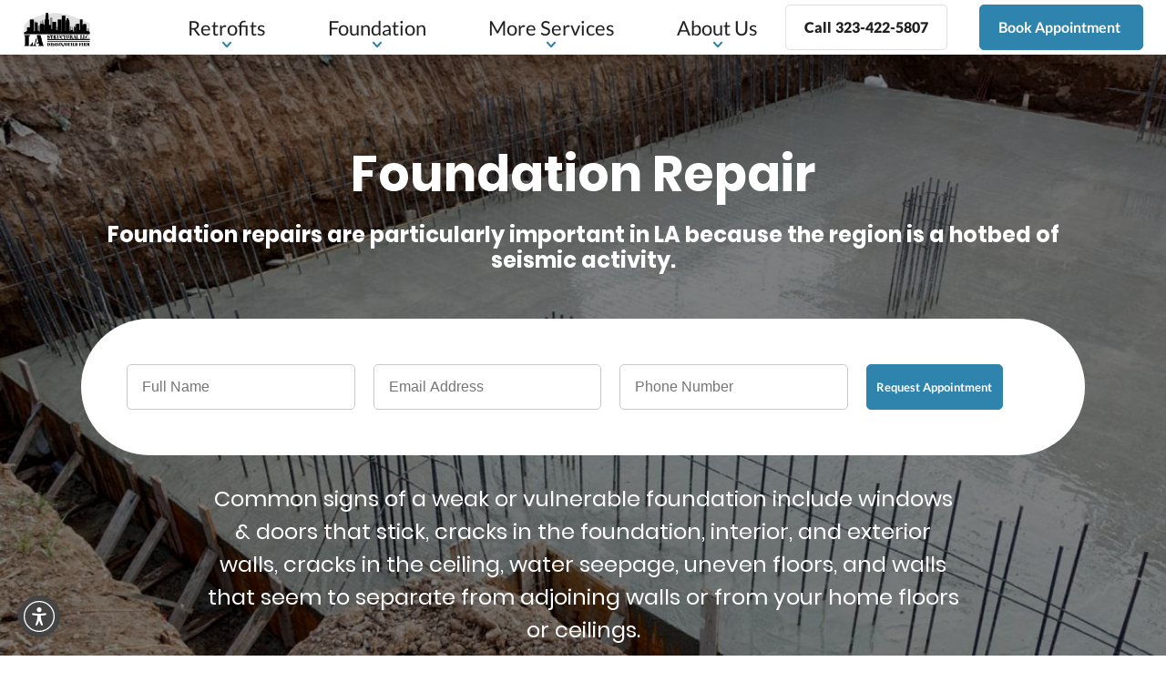

--- FILE ---
content_type: image/svg+xml
request_url: https://www.la-structural.com/assets/img/arrow-right.svg
body_size: 242
content:
<svg width="30" height="20" viewBox="0 0 30 20" fill="none" xmlns="http://www.w3.org/2000/svg">
<path d="M29.7251 10.8686C29.7251 10.8519 29.7412 10.8519 29.7412 10.8352C29.7574 10.8186 29.7736 10.7853 29.7898 10.7519C29.7898 10.7353 29.8059 10.7353 29.8059 10.7186C29.8221 10.6853 29.8383 10.6686 29.8545 10.6353C29.8545 10.6353 29.8544 10.6186 29.8706 10.6186C29.8868 10.5853 29.903 10.552 29.9191 10.5186V10.502C29.9353 10.4687 29.9515 10.4353 29.9515 10.3853V10.3687C29.9677 10.3353 29.9677 10.302 29.9838 10.252C29.9838 10.2354 29.9838 10.2354 29.9838 10.2187C29.9838 10.1854 30 10.1521 30 10.1187C30 10.0687 30 10.0354 30 9.98542C30 9.93543 30 9.9021 30 9.85211C30 9.81879 29.9838 9.78546 29.9838 9.75214C29.9838 9.73547 29.9838 9.73547 29.9838 9.71881C29.9838 9.68548 29.9677 9.63549 29.9515 9.60217V9.5855C29.9353 9.55218 29.9353 9.51885 29.9191 9.46886V9.4522C29.903 9.41887 29.8868 9.38554 29.8706 9.35222C29.8706 9.35222 29.8706 9.33556 29.8545 9.33556C29.8383 9.30223 29.8221 9.28557 29.8059 9.25224C29.8059 9.23558 29.7898 9.23558 29.7898 9.21891C29.7736 9.18559 29.7574 9.16892 29.7412 9.15226C29.7412 9.1356 29.7251 9.1356 29.7251 9.11893C29.7089 9.08561 29.6765 9.06894 29.6604 9.03562L29.6442 9.01895L21.2183 0.387419C20.717 -0.12914 19.8922 -0.12914 19.3908 0.387419C18.8895 0.903978 18.8895 1.7538 19.3908 2.27036L25.6011 8.66903H1.2938C0.58221 8.66903 0 9.2689 0 10.0021C0 10.7353 0.58221 11.3351 1.2938 11.3351H25.6011L19.3908 17.7338C18.8895 18.2504 18.8895 19.1002 19.3908 19.6167C19.6496 19.8834 19.973 20 20.3127 20C20.6361 20 20.9757 19.8667 21.2345 19.6167L29.6604 10.9352C29.6604 10.9186 29.6927 10.9019 29.7251 10.8686Z" fill="#2f84ad"/>
</svg>


--- FILE ---
content_type: image/svg+xml
request_url: https://www.la-structural.com/assets/img/star-white.svg
body_size: 209
content:
<?xml version="1.0" encoding="utf-8"?>
<!-- Generator: Adobe Illustrator 23.0.4, SVG Export Plug-In . SVG Version: 6.00 Build 0)  -->
<svg version="1.1" id="Layer_1" xmlns:svgjs="http://svgjs.com/svgjs"
	 xmlns="http://www.w3.org/2000/svg" xmlns:xlink="http://www.w3.org/1999/xlink" x="0px" y="0px" viewBox="0 0 24 24"
	 style="enable-background:new 0 0 24 24;" xml:space="preserve">
<style type="text/css">
	.st0{fill:#FFFFFF;}
</style>
<title>Exported from Streamline App (https://app.streamlineicons.com)</title>
<g transform="matrix(1,0,0,1,0,0)">
	<path class="st0" d="M23.6,8.7c-0.2-0.6-0.8-1-1.4-1h-6.1c-0.2,0-0.4-0.1-0.5-0.3l-2.2-6.2c-0.3-0.8-1.2-1.2-1.9-0.9
		c-0.4,0.2-0.7,0.5-0.9,0.9l0,0L8.4,7.4C8.3,7.6,8.2,7.7,7.9,7.7H1.9C1,7.7,0.3,8.4,0.3,9.2c0,0.4,0.2,0.9,0.5,1.2l5.2,4.3
		c0.2,0.1,0.2,0.3,0.2,0.5L4,21.8c-0.3,0.8,0.2,1.6,0.9,1.9c0.5,0.2,1,0.1,1.4-0.2l5.3-3.9c0.2-0.1,0.4-0.1,0.6,0l5.3,3.9
		c0.7,0.5,1.6,0.3,2.1-0.3c0.3-0.4,0.4-0.9,0.2-1.4l-2.2-6.5c-0.1-0.2,0-0.4,0.2-0.5l5.2-4.3C23.6,10,23.8,9.3,23.6,8.7z"/>
</g>
</svg>


--- FILE ---
content_type: image/svg+xml
request_url: https://www.la-structural.com/assets/img/arrow-down.svg
body_size: -2
content:
<?xml version="1.0" encoding="utf-8"?>
<!-- Generator: Adobe Illustrator 22.1.0, SVG Export Plug-In . SVG Version: 6.00 Build 0)  -->
<svg version="1.1" id="Layer_1" xmlns:svgjs="http://svgjs.com/svgjs"
	 xmlns="http://www.w3.org/2000/svg" xmlns:xlink="http://www.w3.org/1999/xlink" x="0px" y="0px" viewBox="0 0 16 16"
	 style="enable-background:new 0 0 16 16;" xml:space="preserve">
<style type="text/css">
	.st0{fill:#2f84ad;}
</style>
<title>Exported from Streamline App (https://app.streamlineicons.com)</title>
<path class="st0" d="M15.4,3.2c-0.7-0.6-1.7-0.5-2.3,0.2L8,9.2L2.9,3.4C2.4,2.8,1.4,2.7,0.6,3.2C0.3,3.5,0.1,3.9,0,4.3
	c0,0.5,0.1,0.9,0.4,1.3l6.1,6.9c0.3,0.4,0.9,0.7,1.5,0.7c0.5,0,1-0.2,1.4-0.6l6.1-6.9l0.1-0.1C16.2,4.9,16.1,3.9,15.4,3.2z"/>
</svg>


--- FILE ---
content_type: application/javascript
request_url: https://www.la-structural.com/assets/js/sidebar.js
body_size: 217
content:
let url = window.location.href.toString();

const pageTitles = {
    'Retrofits': {
        '/services/soft-story-retrofit/': 'Soft Story Retrofit',
        '/services/earthquake-retrofit/': 'Earthquake Retrofit',
        '/services/structural-retrofitting/': 'Structural Retrofitting',
        '/services/earthquake-brace-bolt/': 'Earthquake Brace & Bolt',
    },
    'Foundation': {
        '/services/foundation-construction/': 'Foundation Construction',
        '/services/foundation-repair/': 'Foundation Repair',
        '/services/foundation-replacement/': 'Foundation Replacement',
    },
    'Other Services': {
        '/services/retaining-walls/': 'Retaining Walls',
        '/services/house-leveling/': 'House Leveling',
        '/services/foundation-drainage/': 'Drainage',
        '/services/foundation-waterproofing/': 'Foundation Waterproofing',
        '/services/foundation-inspection/': 'Real Estate Inspection',
    },
    'Resources': {
        '/about-us/': 'About Us',
        '/reviews/': 'Reviews',
        '/pro-portal/': 'Blog',
        '/contact-us/': 'Contact Us',
        '/book-online/': 'Book Online',
    }
};
let sideBarList = "";

let category = "";

for (let cat in pageTitles) {
    for (page in pageTitles[cat]) {
        if (url.endsWith(page)) {
            category = cat;
            sideBarList += `
			<h3 class="">${cat}</h3>
			`;
            break;
        }
    }
}

for (let key in pageTitles[category]) {
    if (url.endsWith(key)) sideBarList += `
    <h4 class='sidebar-links active'><a href="${key}">${pageTitles[category][key]}</a></h4>
    `;
    else sideBarList += `
    <h4 class="sidebar-links"><a href="${key}">${pageTitles[category][key]}</a></h4>
    `;
}


//check if #sidebar-list exists
if (document.getElementById('sidebar-list')) {
  document.getElementById('sidebar-list').innerHTML = sideBarList;
}


--- FILE ---
content_type: image/svg+xml
request_url: https://www.la-structural.com/assets/img/star-half-white.svg
body_size: -12
content:
<?xml version="1.0" encoding="utf-8"?>
<!-- Generator: Adobe Illustrator 23.0.4, SVG Export Plug-In . SVG Version: 6.00 Build 0)  -->
<svg version="1.1" id="Layer_1" xmlns:svgjs="http://svgjs.com/svgjs"
	 xmlns="http://www.w3.org/2000/svg" xmlns:xlink="http://www.w3.org/1999/xlink" x="0px" y="0px" viewBox="0 0 13 24"
	 style="enable-background:new 0 0 13 24;" xml:space="preserve">
<style type="text/css">
	.st0{fill:#FFFFFF;}
</style>
<title>Exported from Streamline App (https://app.streamlineicons.com)</title>
<g transform="matrix(1,0,0,1,0,0)">
	<path class="st0" d="M12.8,1.2c0-0.6-0.4-1-1-1s-1.2,0.4-1.4,1L8.2,7.4C8.1,7.6,7.9,7.7,7.7,7.7h-6c-0.8,0-1.5,0.7-1.5,1.5
		c0,0.4,0.2,0.9,0.5,1.2l5.2,4.3c0.2,0.1,0.2,0.3,0.2,0.5l-2.2,6.5c-0.3,0.8,0.2,1.6,0.9,1.9c0.5,0.2,1,0.1,1.4-0.2l6.2-4.6
		c0.3-0.2,0.4-0.5,0.4-0.8L12.8,1.2z"/>
</g>
</svg>
